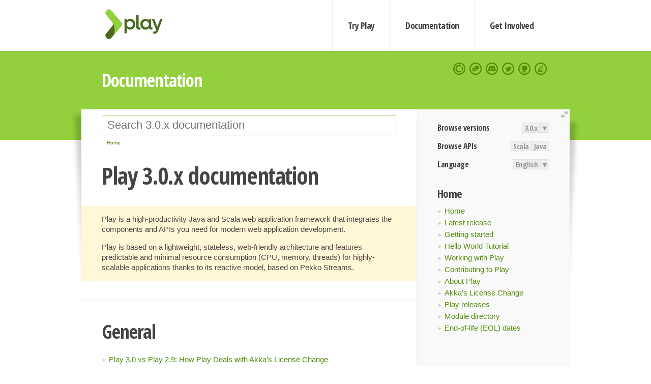

--- FILE ---
content_type: text/html; charset=UTF-8
request_url: https://www.playframework.com/documentation/3.0.x/Home
body_size: 5411
content:





<!DOCTYPE html>
<html lang="en">
    <head>
        <meta charset="utf-8">
        <meta http-equiv="X-UA-Compatible" content="IE=edge,chrome=1">
        <title>
  Home  - 3.0.x
</title>
        <meta name="description" content="Play Framework - The High Velocity Web Framework For Java and Scala">
        <meta name="viewport" content="width=device-width,maximum-scale=1"/>
        <link rel="stylesheet" href="/assets/lib/prettify/ecd4a5d6c0cbee10b168f6aa000c64ea-prettify.css">
        <link rel="preconnect" href="https://fonts.googleapis.com">
        <link rel="preconnect" href="https://fonts.gstatic.com" crossorigin>
        <link href="https://fonts.googleapis.com/css?family=PT+Serif:700italic" rel="stylesheet" type="text/css">
        <link href="https://fonts.googleapis.com/css?family=Open+Sans+Condensed:700,300" rel="stylesheet" type="text/css">
        <link href="https://fonts.googleapis.com/css2?family=Roboto:wght@300;700&display=swap" rel="stylesheet">
        <link rel="stylesheet" href="https://cdn.jsdelivr.net/docsearch.js/1/docsearch.min.css">
        <link rel="stylesheet" href="/assets/css/5f02d0f339152beb79a7e88f947b3ae4-main.min.css">
        <link rel="shortcut icon" href="/favicon.ico"/>
        <link rel="apple-touch-icon apple-touch-icon-precomposed" href="/apple-touch-icon.png">

        <meta name="globalsign-domain-verification" content="wISFsU3SjLaCmI4hF3fuBebFOs4shuuBnKV7fGALYz" />
        <meta name="google-site-verification" content="9oxXjOc4jWfnf21Iep-0dc2sDawa14s-Gpwho_yb5AU" />

        
            
                <meta name="docsearch:version" content="3.0.x" />
            
            <meta name="docsearch:tags" content="en" />
        

        <!--[if lt IE 9]>
        <script src="/assets/lib/html5shiv/40bd440d29b3a9371b0c63fec41ee64f-html5shiv.min.js"></script>
        <![endif]-->
        <script src="/assets/lib/jquery/641dd14370106e992d352166f5a07e99-jquery.min.js"></script>
        <script src="/assets/javascripts/dfa43b662e4de5b1b8fdc65418127def-main.js"></script>
        
<script  type="application/ld+json">
            {
                "@context" : "http://schema.org",
                "@type" : "WebSite",
                "name" : "Play Framework",
                "alternateName" : "The High Velocity Web Framework for Java and Scala",
                "url" : "https://playframework.com"
            }
        </script>

    </head>
    <body class="documentation">
        <header id="navigation">
            <div class="wrapper">
                <a href="/" id="logo">Play Framework</a>
                <nav id="sections">
                    <a href="/getting-started">Try Play</a>
                    <a href="/documentation">Documentation</a>
                    <a href="/get-involved">Get Involved</a>
                </nav>
                <nav id="social">
                    <a href="//opencollective.com/playframework"><span>Open Collective</span></a>
                    <a href="//github.com/playframework/playframework/discussions"><span>Discuss Play Forum</span></a>
                    <a href="//discord.gg/g5s2vtZ4Fa"><span>Play Discord Server</span></a>
                    <a href="//twitter.com/playframework"><span>Twitter</span></a>
                    <a href="//github.com/playframework/playframework"><span>GitHub</span></a>
                    <a href="//stackoverflow.com/questions/tagged/playframework"><span>Stackoverflow</span></a>
                </nav>
            </div>
        </header>

        <div id="getLogo">
            <div class="pan">
                <q>Is that what you're looking for?</q>
                <figure>
                    <img src="/assets/images/logos/9382fa0d736c5e7f01d0b7c2726a924d-play_full_color.svg">
                     <figcaption>
                        <a href="/assets/images/logos/9382fa0d736c5e7f01d0b7c2726a924d-play_full_color.svg">(svg)</a>
                        <a href="/assets/images/logos/3740142a5b6d7e5c73afc223f837c2ed-play_full_color.png">(png)</a>
                     </figcaption>
                </figure>
                <figure>
                    <img src="/assets/images/logos/2512c6416003429c3e7d3e9d389e52bd-play_icon_full_color.svg">
                     <figcaption>
                        <a href="/assets/images/logos/2512c6416003429c3e7d3e9d389e52bd-play_icon_full_color.svg">(svg)</a>
                        <a href="/assets/images/logos/1d627942f0b2f115f8638936a212244a-play_icon_full_color.png">(png)</a>
                     </figcaption>
                </figure>
                <figure class="reverse">
                    <img src="/assets/images/logos/1e960a0ef2cad41e1be353eb6efe5af1-play_reverse.svg">
                     <figcaption>
                        <a href="/assets/images/logos/1e960a0ef2cad41e1be353eb6efe5af1-play_reverse.svg">(svg)</a>
                        <a href="/assets/images/logos/e48e23590262d1b8f97257485c866c26-play_reverse.png">(png)</a>
                     </figcaption>
                </figure>
                <figure class="reverse">
                    <img src="/assets/images/logos/8fa87b8c379d500f2c7fa1c9816566f6-play_icon_reverse.svg">
                     <figcaption>
                        <a href="/assets/images/logos/8fa87b8c379d500f2c7fa1c9816566f6-play_icon_reverse.svg">(svg)</a>
                        <a href="/assets/images/logos/c558e825dbfaa60ab84bd0d2ee744944-play_icon_reverse.png">(png)</a>
                     </figcaption>
                </figure>
            </div>
        </div>




        

    <header id="top">
        <div class="wrapper">
            <h1>Documentation</h1>
        </div>
    </header>

    <section id="content">
        <button id="extend">extend</button>

        

    <aside>

        


<nav id="toolbar">
    <h3>Browse versions</h3>
    <div class="switch">
        
            <a ga-on="click" ga-event-category="Version" ga-event-action="3.0.x" href="/documentation/switch/3.0.x/Home">3.0.x</a>
        
        <dl class="dropdown">
            <dt>▾</dt>
            <dd>
            
                <a href="/documentation/switch/3.0.x/Home">3.0.x</a>
            
                <a href="/documentation/switch/3.0.9/Home">3.0.9</a>
            
                <a href="/documentation/switch/3.0.8/Home">3.0.8</a>
            
                <a href="/documentation/switch/3.0.7/Home">3.0.7</a>
            
                <a href="/documentation/switch/3.0.6/Home">3.0.6</a>
            
                <a href="/documentation/switch/3.0.5/Home">3.0.5</a>
            
                <a href="/documentation/switch/3.0.4/Home">3.0.4</a>
            
                <a href="/documentation/switch/3.0.3/Home">3.0.3</a>
            
                <a href="/documentation/switch/3.0.2/Home">3.0.2</a>
            
                <a href="/documentation/switch/3.0.1/Home">3.0.1</a>
            
                <a href="/documentation/switch/3.0.0/Home">3.0.0</a>
            
                <a href="/documentation/switch/2.9.x/Home">2.9.x</a>
            
                <a href="/documentation/switch/2.8.x/Home">2.8.x</a>
            
                <a href="/documentation/switch/2.7.x/Home">2.7.x</a>
            
                <a href="/documentation/switch/2.6.x/Home">2.6.x</a>
            
                <a href="/documentation/switch/2.5.x/Home">2.5.x</a>
            
                <a href="/documentation/switch/2.4.x/Home">2.4.x</a>
            
                <a href="/documentation/switch/2.3.x/Home">2.3.x</a>
            
                <a href="/documentation/switch/2.2.x/Home">2.2.x</a>
            
                <a href="/documentation/switch/2.1.x/Home">2.1.x</a>
            
                <a href="/documentation/switch/2.0.x/Home">2.0.x</a>
            
                <a href="/documentation/switch/1.5.x/Home">1.5.x</a>
            
                <a href="/documentation/switch/1.4.x/Home">1.4.x</a>
            
                <a href="/documentation/switch/1.3.x/Home">1.3.x</a>
            
                <a href="/documentation/switch/1.2.x/Home">1.2.x</a>
            
                <a href="/documentation/switch/1.1.1/Home">1.1.1</a>
            
                <a href="/documentation/switch/1.0.3.2/Home">1.0.3.2</a>
            
            </dd>
        </dl>
    </div>

    
        <h3>Browse APIs</h3>
        <div class="switch">
        
            <a ga-on="click" ga-event-category="API" ga-event-action="Scala" href="/documentation/3.0.x/api/scala/index.html">Scala</a>
        
            <a ga-on="click" ga-event-category="API" ga-event-action="Java" href="/documentation/3.0.x/api/java/index.html">Java</a>
        
        </div>
    

    <h3>Language</h3>
    <div class="switch">
        
    <a href="/preferredLang/en?path=%2Fdocumentation%2F3.0.x%2FHome">English</a>

        <dl class="dropdown">
            <dt>▾</dt>
            <dd>
            
                
    <a href="/preferredLang/en?path=%2Fdocumentation%2F3.0.x%2FHome">English</a>

            
                
    <a href="/preferredLang/bg?path=%2Fdocumentation%2Fbg%2Flatest%2FHome">Български</a>

            
                
    <a href="/preferredLang/fr?path=%2Fdocumentation%2Ffr%2Flatest%2FHome">Français</a>

            
                
    <a href="/preferredLang/ja?path=%2Fdocumentation%2Fja%2Flatest%2FHome">日本語</a>

            
                
    <a href="/preferredLang/tr?path=%2Fdocumentation%2Ftr%2Flatest%2FHome">Türkçe</a>

            
            </dd>
        </dl>
    </div>

</nav>


        <h3>Home</h3>
<ul>
  <li><a href="Home">Home</a></li>
  <li><a href="LatestRelease">Latest release</a></li>
  <li><a href="Introduction">Getting started</a></li>
  <li><a href="HelloWorldTutorial"> Hello World Tutorial</a></li>
  <li><a href="JavaHome">Working with Play</a></li>
  <li><a href="BuildingFromSource">Contributing to Play</a></li>
  <li><a href="Philosophy">About Play</a></li>
  <li><a href="General">Akka’s License Change</a></li>
  <li><a href="Releases">Play releases</a></li>
  <li><a href="ModuleDirectory">Module directory</a></li>
  <li><a href="General#End-of-life-(EOL)-Dates">End-of-life (EOL) dates</a></li>
</ul>


    </aside>

    <article>
        
            
                



            

            
                <form id="search">
                    <input id="search-input" type="text" autocomplete="off" spellcheck="false" autocorrect="off" placeholder="Search 3.0.x documentation" autofocus/>
                    <button type="submit">Search</button>
                </form>
            

            
<ol id="breadcrumb" itemscope itemtype="http://schema.org/BreadcrumbList">

  
    
      <li itemprop="itemListElement" itemscope itemtype="http://schema.org/ListItem">
        <a itemprop="item" href="Home"><span itemprop="name" title="Home">Home</span></a>
        <meta itemprop="position" content="1"/>
      </li>
    
  

</ol>

            <!--- Copyright (C) from 2022 The Play Framework Contributors <https://github.com/playframework>, 2011-2021 Lightbend Inc. <https://www.lightbend.com> --><h1 id="Play--documentation"><a class="section-marker" href="#Play--documentation">§</a>Play 3.0.x documentation</h1>
<blockquote>
  <p>Play is a high-productivity Java and Scala web application framework that integrates the components and APIs you need for modern web application development. </p>
  <p>Play is based on a lightweight, stateless, web-friendly architecture and features predictable and minimal resource consumption (CPU, memory, threads) for highly-scalable applications thanks to its reactive model, based on Pekko Streams.</p>
</blockquote><h2 id="General"><a class="section-marker" href="#General">§</a>General</h2>
<ul>
  <li><a href="General#How-Play-Deals-with-Akkas-License-Change">Play 3.0 vs Play 2.9: How Play Deals with Akka’s License Change</a></li>
  <li><a href="General#End-of-life-(EOL)-Dates">End-of-life-(EOL) dates</a></li>
  <li><a href="https://www.playframework.com/sponsors">Sponsoring the Play Framework</a></li>
</ul><h2 id="Latest-release"><a class="section-marker" href="#Latest-release">§</a>Latest release</h2>
<p><strong>Built on Pekko / Pekko HTTP:</strong></p>
<ul>
  <li><a href="Highlights30">What's new in Play 3.0?</a></li>
  <li><a href="Migration30">Play 3.0 Migration Guide</a></li>
</ul>
<p><strong>Built on Akka / Akka HTTP:</strong></p>
<ul>
  <li><a href="Highlights29">What's new in Play 2.9?</a></li>
  <li><a href="Migration29">Play 2.9 Migration Guide</a></li>
</ul>
<br/>
<ul>
  <li><a href="Releases">Other Play releases</a></li>
</ul>

<h2>Getting started</h2>
<ol>
  <li>
    <a href="Introduction"> What is Play?</a>
</li>
  <li>
    <a href="Requirements">Play Requirements</a>
</li>
  <li>
    <a href="LearningExamples">Learning from Play Examples</a>
</li>
  <li>
    <a href="NewApplication">Creating a New Application</a>
</li>
  <li>
    <a href="Anatomy">Anatomy of a Play application</a>
</li>
  <li>
    <a href="PlayConsole">Using the Play console</a>
</li>
  <li>
    <a href="IDE">Setting-up your preferred IDE</a>
</li>
</ol>
<h2> Hello World Tutorial</h2>
<ol>
  <li>
    <a href="HelloWorldTutorial"> Hello World Tutorial</a>
</li>
  <li>
    <a href="PlayApplicationOverview"> Play Application Overview</a>
</li>
  <li>
    <a href="ImplementingHelloWorld"> Implementing Hello World</a>
</li>
  <li>
    <a href="Tutorials">Play Tutorials</a>
</li>
</ol>
<h2>Working with Play</h2>
<ol>
  <li>
    <a href="JavaHome">Play for Java developers</a>
<ol>
  <li>
    <a href="JavaHome">Main concepts</a>
</li>
  <li>
    <a href="JavaAdvanced">Advanced topics</a>
</li>
</ol></li>
  <li>
    <a href="ScalaHome">Play for Scala developers</a>
<ol>
  <li>
    <a href="ScalaHome">Main concepts</a>
</li>
  <li>
    <a href="ScalaAdvanced">Advanced topics</a>
</li>
</ol></li>
  <li>
    <a href="Build">Common topics</a>
<ol>
  <li>
    <a href="Build">The build system</a>
</li>
  <li>
    <a href="Configuration">Configuration</a>
</li>
  <li>
    <a href="Assets">Static assets</a>
</li>
  <li>
    <a href="Filters">Built-in HTTP filters</a>
</li>
  <li>
    <a href="Modules">Extending Play with modules</a>
</li>
  <li>
    <a href="Databases">Working with Databases</a>
</li>
  <li>
    <a href="Server">Server Backends</a>
</li>
  <li>
    <a href="Production">Deploying your application</a>
</li>
  <li>
    <a href="ScheduledTasks">Scheduling tasks</a>
</li>
  <li>
    <a href="Shutdown">Application Shutdown</a>
</li>
  <li>
    <a href="PekkoIntegrations">Integrating with Pekko Typed &amp; Cluster Sharding</a>
</li>
</ol></li>
</ol>
<h2>Contributing to Play</h2>
<ol>
  <li>
    <a href="BuildingFromSource">Building Play from source</a>
</li>
  <li>
    <a href="Repositories">Repositories</a>
</li>
  <li>
    <a href="Issues">Issue tracker</a>
</li>
  <li>
    <a href="Documentation">Documentation guidelines</a>
</li>
  <li>
    <a href="Translations">Translating documentation</a>
</li>
  <li>
    <a href="WorkingWithGit">Working with git</a>
</li>
</ol>
<h2>About Play</h2>
<ol>
  <li>
    <a href="Philosophy">Play philosophy</a>
</li>
  <li>
    <a href="PlayUserGroups">Play user groups</a>
</li>
</ol>
<h2>Play releases</h2>
<ol>
  <li>
    <a href="Releases">About Play releases</a>
</li>
  <li>
    <a href="Highlights30">Play 3.0</a>
</li>
  <li>
    <a href="Highlights29">Play 2.9</a>
</li>
  <li>
    <a href="Highlights28">Play 2.8</a>
</li>
  <li>
    <a href="Highlights27">Play 2.7</a>
</li>
  <li>
    <a href="Highlights26">Play 2.6</a>
</li>
  <li>
    <a href="Highlights25">Play 2.5</a>
</li>
  <li>
    <a href="Highlights24">Play 2.4</a>
</li>
  <li>
    <a href="Highlights23">Play 2.3</a>
</li>
  <li>
    <a href="Highlights22">Play 2.2</a>
</li>
  <li>
    <a href="Highlights21">Play 2.1</a>
</li>
  <li>
    <a href="Scala3Migration">Scala 3 Migration Guide</a>
</li>
</ol>
<h2 id="Modules"><a class="section-marker" href="#Modules">§</a>Modules</h2>
<p><a href="ModuleDirectory">Module directory</a></p><blockquote><p><strong>Next: </strong><a href="LatestRelease">Latest release</a></p></blockquote>

            
              <hr/>
              <p id="contribute-to-docs">
                  Found an error in this documentation? The source code for this page can be found   <a href="https://github.com/playframework/playframework/edit/3.0.x/documentation/manual/Home.md">here</a>.  After reading the <a href="/documentation/latest/Documentation">documentation guidelines</a>, please feel free to contribute a pull request. Have questions   or advice to share? Go to <a href="https://github.com/playframework/playframework/discussions">our community forums</a> to start a conversation with the community.
              </p>
            
        
    </article>


        <hr class="clear"/>

        
<script  type="text/javascript">
            // On start, check if flex mod is enabled
            if (localStorage && localStorage['flex'] == "true" ) document.body.className += " flex"
        </script>

        
          
<script type="text/javascript" src="https://cdn.jsdelivr.net/docsearch.js/1/docsearch.min.js"></script>

<script  type="text/javascript">
docsearch({
    apiKey: '3a5278088008947c54a733e069ff82af',
    appId: 'TCZHH5O33A',
    indexName: 'playframework',
    inputSelector: '#search-input',
    algoliaOptions: {
        hitsPerPage: 10,
        'facetFilters': [
            
              "version: 3.0.x",
            
            "tags: en"
        ]
    }
});
</script>
        
    </section>


        <footer>
            <div id="support">
                <article class="community">
                    <h3>Community support</h3>
                    <ul>
                        <li><a href="//github.com/playframework/playframework/discussions">Discuss Forum</a></li>
                        <li><a href="//discord.gg/g5s2vtZ4Fa">Discord</a></li>
                        <li><a href="//stackoverflow.com/questions/tagged/playframework">Stackoverflow</a></li>
                    </ul>
                </article>
                <article class="professional">
                    <h3>Donate to our Collective</h3>
                    <ul>
                        <li><a href="/sponsors">If you like Play consider becoming a sponsor</a></li>
                    </ul>
                </article>
            </div>
            <div class="wrapper">
                <div>
                    <h3>Play Framework</h3>
                    <ul>
                        <li><a href="/download">Try Play</a></li>
                        <li><a href="/documentation/latest/Tutorials">Tutorials</a></li>
                        <li><a href="/documentation">Documentation</a></li>
                    </ul>
                </div>
                <div>
                    <h3>Community links</h3>
                    <ul>
                        <li><a href="http://www.indeed.com/jobs?q=%22play+framework%22&l=">Jobs <em>via Indeed</em></a></li>
                    </ul>
                </div>
                <div>
                    <h3>Code &amp; contribution</h3>
                    <ul>
                        <li><a href="/code">Code &amp; contributors</a></li>
                        <li><a href="//github.com/playframework/playframework/issues">Bug tracker <em>GitHub</em></a></li>
                        <li><a href="/get-involved">Get involved</a></li>
                    </ul>
                </div>
                <div>
                    <h3>Social networks</h3>
                    <ul>
                        <li><a href="//twitter.com/playframework"><span>Twitter</span></a></li>
                        <li><a href="//opencollective.com/playframework"><span>Open Collective</span></a></li>
                    </ul>
                </div>
            </div>
            <div class="credits">
                <p>
                    Play Framework is released under the Apache 2 License
                </p>
            </div>

        </footer>
    <script defer src="https://static.cloudflareinsights.com/beacon.min.js/vcd15cbe7772f49c399c6a5babf22c1241717689176015" integrity="sha512-ZpsOmlRQV6y907TI0dKBHq9Md29nnaEIPlkf84rnaERnq6zvWvPUqr2ft8M1aS28oN72PdrCzSjY4U6VaAw1EQ==" data-cf-beacon='{"version":"2024.11.0","token":"1fb9a43722c14cbfbeacd9653ff2a9e3","r":1,"server_timing":{"name":{"cfCacheStatus":true,"cfEdge":true,"cfExtPri":true,"cfL4":true,"cfOrigin":true,"cfSpeedBrain":true},"location_startswith":null}}' crossorigin="anonymous"></script>
</body>
</html>



<script type="text/javascript" charset="utf-8" src="/assets/lib/prettify/d435ff18c832044c3ddf7a0cf826eb72-prettify.js"></script>
<script type="text/javascript" charset="utf-8" src="/assets/lib/prettify/d3bd091d7b84099d91e889bc7c0770cb-lang-scala.js"></script>

<script  type="text/javascript">
    $(function(){
       window.prettyPrint && prettyPrint()
    });
</script>

<script type="text/javascript" charset="utf-8" src="/assets/lib/clipboard.js/15f52a1ee547f2bdd46e56747332ca2d-clipboard.min.js"></script>

<script  type="text/javascript">
(function(){
    var pre = document.getElementsByClassName('prettyprint');
    for (var i = 0; i < pre.length; i++) {
        var button = document.createElement('button');
        button.className = 'copy-button';

        pre[i].appendChild(button);
    }

    // Run Clipboard
    var copyCode = new ClipboardJS('.copy-button', {
        target: function(trigger) {
            return trigger.previousElementSibling;
        }
    });

    // On success:
    copyCode.on('success', function(event) {
        event.clearSelection();
        event.trigger.textContent = ' Success';
        window.setTimeout(function() {
            event.trigger.textContent = '';
        }, 2000);
    });

    // On error (Safari):
    // - Change the  "Press Ctrl+C to copy"
    // - Swap it to "Copy" in 2s.
    copyCode.on('error', function(event) {
        event.trigger.textContent = 'Press "Ctrl + C" to copy';
        window.setTimeout(function() {
            event.trigger.textContent = '';
        }, 5000);
    });

})();
</script>


